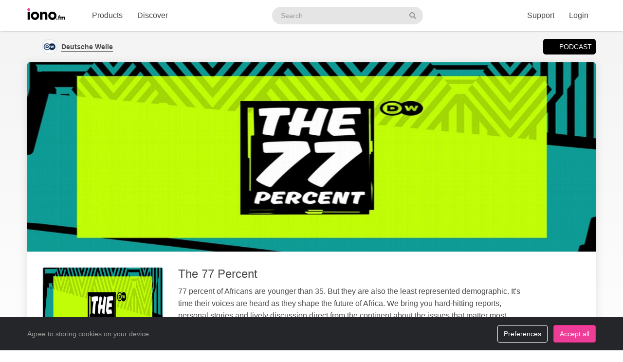

--- FILE ---
content_type: text/html; charset=UTF-8
request_url: https://web2.iono.fm/c/4523
body_size: 12765
content:
<!doctype html>
<!--[if lt IE 7]> <html class="no-js ie6" lang="en"> <![endif]-->
<!--[if IE 7]>    <html class="no-js ie7" lang="en" xmlns="http://www.w3.org/1999/xhtml" xmlns:og="http://ogp.me/ns#" xmlns:fb="https://www.facebook.com/2008/fbml"> <![endif]-->
<!--[if IE 8]>    <html class="no-js ie8" lang="en" xmlns="http://www.w3.org/1999/xhtml" xmlns:og="http://ogp.me/ns#" xmlns:fb="https://www.facebook.com/2008/fbml"> <![endif]-->
<!--[if gt IE 8]><!--> <html xmlns="http://www.w3.org/1999/xhtml" xmlns:og="http://ogp.me/ns#" xmlns:fb="https://www.facebook.com/2008/fbml" class="no-js no-canvas no-audio no-flash" lang="en"> <!--<![endif]-->
<head>

  <meta charset="utf-8">

  <!-- Always force latest IE rendering engine (even in intranet) & Chrome Frame
       Remove this if you use the .htaccess -->
  <meta http-equiv="X-UA-Compatible" content="IE=edge,chrome=1">

  <title>The 77 Percent &middot; Deutsche Welle - iono.fm</title>
  <meta name="description" content="60 episodes. 77 percent of Africans are younger than 35. But they are also the least represented demographic. It's time their voices are heard as they shape the future of Africa. We bring you hard-hitting reports, personal stories and lively discussion direct from the continent about the issues that matter most.">
  <meta name="author" content="Deutsche Welle">
  <meta name="keywords" content="audio channel,Deutsche Welle,The 77 Percent">
    <meta name="robots" content="index,follow">
  
  <!-- Mobile viewport optimized: j.mp/bplateviewport -->
  <meta name="viewport" content="width=device-width, initial-scale=1.0, minimum-scale=1.0, maximum-scale=1.0, user-scalable=0">
  <meta name="handheldfriendly" content="true">

  <link rel="dns-prefetch" href="https://cdn.iono.fm/">
  
  <!-- Transcription -->
  
  <!-- Twitter Card / Facebook Opengraph -->
  <!-- Facebook Opengraph data, http://graph.facebook.com/ionopage -->
<meta property="fb:app_id" content="155575401253138" />
<meta property="fb:admins" content="iono.fm" />
<meta property="og:site_name" content="iono.fm" />
<meta property="og:type" content="music.playlist" />
<meta property="og:url" content="https://web2.iono.fm/c/4523" />
<meta property="og:title" content="The 77 Percent" />
<meta property="og:description" content="77 percent of Africans are younger than 35. But they are also the least represented demographic. It's time their voices are heard as they shape the future of Africa. We bring you hard-hitting reports, personal stories and lively discussion direct from the continent about the issues that matter most." />
<meta property="og:image" content="https://cdn.iono.fm/files/p8/logo_4523_20250910_202942_750.jpeg" />
<meta property="og:rich_attachment" content="1" />
<!-- Twitter Card data @ionofm -->
<meta name="twitter:site" content="@ionofm">
<meta name="twitter:card" content="summary" />
<meta name="twitter:title" content="The 77 Percent" />
<meta name="twitter:image" content="https://cdn.iono.fm/files/p8/logo_4523_20250910_202942_750.jpeg" />
<meta name="twitter:description" content="77 percent of Africans are younger than 35. But they are also the least represented demographic. It's time their voices are heard as they shape the future of Africa. We bring you hard-hitting reports, personal stories and lively discussion direct from the continent about the issues that matter most." />

  <!-- oEmbed discovery -->
  <link rel="alternate" type="application/json+oembed" href="https://embed.iono.fm/oembed?url=https%3A%2F%2Fweb2.iono.fm%2Fc%2F4523&format=json" title="Deutsche Welle - The 77 Percent">

  <!-- Different Favicon for DEV/QA -->
  
  <!-- Favicon -->
  <link rel="icon" href="/favicon.svg?v=11.1.7.0" type="image/svg+xml">
  <link rel="icon" href="/favicon.ico?v=11.1.7.0" sizes="any"> <!-- 16x16 and 32×32 -->
  <link rel="apple-touch-icon" href="/favicon/favicon-180.png?v=11.1.7.0"> <!-- 180×180 -->
  <link rel="manifest" href="/site.webmanifest?v=11.1.7.0"> <!-- 192×192 and 512x512 -->
  
  <meta name="theme-color" content="#ffffff">
  <!-- <meta name="theme-color" media="(prefers-color-scheme: light)" content="white" /> -->
  <!-- <meta name="theme-color" media="(prefers-color-scheme: dark)" content="black" /> -->

  
      <!-- If there is an RSS feed available for this channel, link to it. Allows Google crawler to find podcasts -->
    <link rel="alternate" type="application/rss+xml" title="The 77 Percent" href="https://rss.iono.fm/rss/chan/4523?quality=high">
  
  <!-- NewRelic Browser / RUM -->
   
    <script type="text/plain" cookie-consent="analytics" src="/js/newrelic.website.js"></script>
  
  <!-- Custom web fonts -->
  
  <!-- CSS load defined style sheets; implied media="all" -->
            <link rel="stylesheet" async href="/css/min/normal.css?v=11.1.7.0">
      
      <style>
      /* Page overloads for CSS variables */
      :root {
        --page-accent: #C1FD07;
        --list-hover: #C1FD07;
      }
    </style>
  
      <link rel="stylesheet" media="print" href="/css/min/print.css" type="text/css">
  
  <!-- opensearch discovery: http://www.opensearch.org/Home -->
  <link rel="search" type="application/opensearchdescription+xml" title="iono.fm" href="/api/opensearch" >
  <script src="/js/vendor/modernizr-2.8.2.min.js"></script>
  
      <!-- Plausible analytics for admin usage -->
    
    <!-- Pipedrive leadfeeder for product pages -->
      
</head>
<body>
  
  <div id="container">
          <div class="scroll-progress" hidden>
        <div class="scroll-progress-bar"></div>
      </div>
    
    <header class="c-navbar-wrapper no-print">
  		<div class="c-navbar c-navbar--light">
    <div class="container-fluid hidden-phone">
        <div class="c-navbar-inner">
            <a href="/" class="c-navbar-brand">
                <svg class="c-navbar-logo" role="presentation" aria-hidden="true">
                    <use xlink:href="/svg/spritemap.v67089b1e727fa2cd86dd008cb1b4ef77.svg#logo" fill="inherit"/>
                </svg>
                <span class="h-sr-only">Visit iono.fm homepage</span>
            </a>

            <!-- IMPORTANT: Don't remove the comments after the nav items, we use comments here to prevent browsers adding whitespace between inline-block elements -->
            <nav class="c-navbar-nav h-text--nowrap">
                <div id="navbar-podcasting-menu" class="c-navbar-item dropdown">
                    <button class="c-navbar-link" data-toggle="dropdown">Products</button>

                    <div class="dropdown-menu c-navbar-dropdown-menu fade">
                        <div class="c-navbar-section c-navbar-section--left">
                            <a class="c-navbar-dropdown-item" href="/products/podcasting">
                                <svg class="icon icon--accented icon--medium"  role="presentation" aria-hidden="true"><use xlink:href="/svg/spritemap.v67089b1e727fa2cd86dd008cb1b4ef77.svg#icon-podcasting"/></svg>                                <div class="h-d--inline-block">
                                    <div class="c-navbar-dropdown-title">Podcast hosting</div>
                                    <div class="c-navbar-dropdown-desc">Modern podcasting platform</div>
                                </div>
                                <i class="icon icon--right fa fa-chevron-right"></i>
                            </a>

                            <a class="c-navbar-dropdown-item" href="/products/streaming">
                                <svg class="icon icon--accented icon--medium"  role="presentation" aria-hidden="true"><use xlink:href="/svg/spritemap.v67089b1e727fa2cd86dd008cb1b4ef77.svg#icon-RadioStreaming"/></svg>                                <div class="h-d--inline-block">
                                    <div class="c-navbar-dropdown-title">Radio streaming</div>
                                    <div class="c-navbar-dropdown-desc">For commercial & community stations</div>
                                </div>
                                <i class="icon icon--right fa fa-chevron-right"></i>
                            </a>

                            <a class="c-navbar-dropdown-item" href="/products/advertising">
                                <svg class="icon icon--accented icon--medium"  role="presentation" aria-hidden="true"><use xlink:href="/svg/spritemap.v67089b1e727fa2cd86dd008cb1b4ef77.svg#icon-Advertising"/></svg>                                <div class="h-d--inline-block">
                                    <div class="c-navbar-dropdown-title">Advertising</div>
                                    <div class="c-navbar-dropdown-desc">Podcast & stream ad insertion</div>
                                </div>
                                <i class="icon icon--right fa fa-chevron-right"></i>
                            </a>

                            <hr class="c-navbar-dropdown-separator" />

                            <a class="c-navbar-dropdown-item" href="/pricing">
                                <svg class="icon icon--accented icon--medium"  role="presentation" aria-hidden="true"><use xlink:href="/svg/spritemap.v67089b1e727fa2cd86dd008cb1b4ef77.svg#icon-ProductPricing"/></svg>                                <div class="c-navbar-dropdown-title">Pricing & sign-up</div>
                                <i class="icon icon--right fa fa-chevron-right"></i>
                            </a>
                        </div>

                        <div class="c-navbar-section c-navbar-section--right">
                            <a class="c-navbar-dropdown-item" href="/products/webapp">
                                <svg class="icon icon--accented icon--medium"  role="presentation" aria-hidden="true"><use xlink:href="/svg/spritemap.v67089b1e727fa2cd86dd008cb1b4ef77.svg#icon-MobileWebApp"/></svg>                                <div class="h-d--inline-block">
                                    <div class="c-navbar-dropdown-title">Mobile app</div>
                                    <div class="c-navbar-dropdown-desc">Themed mobile app for your content</div>
                                </div>
                                <i class="icon icon--right fa fa-chevron-right"></i>
                            </a>

                            <a class="c-navbar-dropdown-item" href="/products/recognition">
                                <svg class="icon icon--accented icon--medium"  role="presentation" aria-hidden="true"><use xlink:href="/svg/spritemap.v67089b1e727fa2cd86dd008cb1b4ef77.svg#icon-AudioRecognition01"/></svg>                                <div class="h-d--inline-block">
                                    <div class="c-navbar-dropdown-title">Recognition</div>
                                    <div class="c-navbar-dropdown-desc">Recognise songs &amp; ads in live streams</div>
                                </div>
                                <i class="icon icon--right fa fa-chevron-right"></i>
                            </a>

                            <a class="c-navbar-dropdown-item" href="/products/archiving">
                                <svg class="icon icon--accented icon--medium"  role="presentation" aria-hidden="true"><use xlink:href="/svg/spritemap.v67089b1e727fa2cd86dd008cb1b4ef77.svg#icon-StreamArchive"/></svg>                                <div class="h-d--inline-block">
                                    <div class="c-navbar-dropdown-title">Stream archive</div>
                                    <div class="c-navbar-dropdown-desc">Archive radio streams to the cloud</div>
                                </div>
                                <i class="icon icon--right fa fa-chevron-right"></i>
                            </a>

                            <hr class="c-navbar-dropdown-separator" />

                            <a class="c-navbar-dropdown-item" href="#sales-modal" data-toggle="slidein" data-remote="/support/contact/sales">
                                <svg class="icon icon--accented icon--medium"  role="presentation" aria-hidden="true"><use xlink:href="/svg/spritemap.v67089b1e727fa2cd86dd008cb1b4ef77.svg#icon-ContactSales"/></svg>                                <div class="h-d--inline-block">
                                    <div class="c-navbar-dropdown-title">Contact sales</div>
                                </div>
                                <i class="icon icon--right fa fa-chevron-right"></i>
                            </a>
                        </div>
                    </div>
                </div><!--
             --><a href="/browse" class="c-navbar-item c-navbar-link active">Discover</a>
            </nav>

            <form method="get" action="/search" class="c-navbar-search">
                <div class="c-search-input c-navbar-search-input">
                    <label for="navbar-search-input" class="h-sr-only">Search podcasts</label>
                    <input type="text" id="navbar-search-input" name="search" class="c-navbar-search-input-control c-search-input-control" placeholder="Search">

                    <button type="submit" class="c-navbar-search-input-btn c-search-input-btn" tabindex="-1">
                        <svg class="icon "  role="presentation" aria-hidden="true"><use xlink:href="/svg/spritemap.v67089b1e727fa2cd86dd008cb1b4ef77.svg#icon-search"/></svg>                        <span class="h-sr-only">Search</span>
                    </button>
                </div>
            </form>

            <div class="c-navbar-nav c-navbar-nav--right h-text--nowrap">
                <div class="c-navbar-item dropdown" id="navbar-support-menu">
                    <button class="c-navbar-link" data-toggle="dropdown">Support</button>

                    <div class="dropdown-menu c-navbar-dropdown-menu fade">
                        <a class="c-navbar-dropdown-item" href="http://status.iono.fm" target="_blank">
                            <svg class="icon icon--accented icon--medium"  role="presentation" aria-hidden="true"><use xlink:href="/svg/spritemap.v67089b1e727fa2cd86dd008cb1b4ef77.svg#icon-PlatformStatus"/></svg>                            <span class="h-d--inline-block">
                                <div class="c-navbar-dropdown-title">Platform status</div>
                                <div class="c-navbar-dropdown-desc">Platform outages &amp; incidents</div>
                            </span>
                            <i class="icon icon--right fa fa-external-link-alt"></i>
                        </a>
                        <a class="c-navbar-dropdown-item" href="https://support.iono.fm" target="_blank">
                            <svg class="icon icon--accented icon--medium"  role="presentation" aria-hidden="true"><use xlink:href="/svg/spritemap.v67089b1e727fa2cd86dd008cb1b4ef77.svg#icon-FAQ"/></svg>                            <span class="h-d--inline-block">
                                <div class="c-navbar-dropdown-title">FAQ &amp; documentation</div>
                                <div class="c-navbar-dropdown-desc">Support knowledge base</div>
                            </span>
                            <i class="icon icon--right fa fa-external-link-alt"></i>
                        </a>
                        <a class="c-navbar-dropdown-item" href="#support-modal" data-remote="/support/contact/support" data-toggle="slidein">
                            <svg class="icon icon--accented icon--medium"  role="presentation" aria-hidden="true"><use xlink:href="/svg/spritemap.v67089b1e727fa2cd86dd008cb1b4ef77.svg#icon-UserSupport"/></svg>                            <span class="h-d--inline-block">
                                <div class="c-navbar-dropdown-title">Contact support</div>
                                <div class="c-navbar-dropdown-desc">Contact our support team</div>
                            </span>
                            <i class="icon icon--right fa fa-chevron-right"></i>
                        </a>
                    </div>
                </div>
                                    <a href="/login" class="c-navbar-link">Login</a>
                            </div>
        </div>
    </div>

    <div class="c-navbar--mobile visible-phone">
        <div class="container-fluid">
            <div class="c-navbar-inner clearfix">
                <a href="/" class="c-navbar-brand">
                    <svg class="c-navbar-logo" role="presentation" aria-hidden="true">
                        <use xlink:href="/svg/spritemap.v67089b1e727fa2cd86dd008cb1b4ef77.svg#logo" fill="inherit"/>
                    </svg>
                </a>

                <button type="button" class="c-navbar-link c-navbar-toggle-btn" data-toggle="modal" data-target="#navbar-mobile-menu">
                    <svg class="icon " style="width:24px; height:24px;" role="presentation" aria-hidden="true"><use xlink:href="/svg/spritemap.v67089b1e727fa2cd86dd008cb1b4ef77.svg#icon-bars--regular"/></svg>                </button>
            </div>
        </div>
    </div>
</div>

<div class="modal hide fade c-navbar-modal" id="navbar-mobile-menu" tabindex="-1" aria-labelledby="navbar-mobile-menu-title" aria-hidden="true" style="position: fixed">
    <div class="modal-header c-navbar-modal-header clearfix">
        <button type="button" class="c-navbar-modal-close-btn pull-right" data-dismiss="modal" aria-hidden="true">
            <svg class="icon " style="width:24px; height:24px;" role="presentation" aria-hidden="true"><use xlink:href="/svg/spritemap.v67089b1e727fa2cd86dd008cb1b4ef77.svg#icon-times--regular"/></svg>        </button>
    </div>
    <div class="modal-body">
        <ul class="nav nav-list">
            <li class="nav-header">Discover</li>
            <li>
                <a href="/browse">
                    <svg class="icon icon--accented icon--medium"  role="presentation" aria-hidden="true"><use xlink:href="/svg/spritemap.v67089b1e727fa2cd86dd008cb1b4ef77.svg#icon-Discover"/></svg>Discover podcasts & streams
                </a>
            </li>
            <li>
                <form action="/search" method="GET" class="h-mb--0">
                    <div class="c-search-input">
                        <input type="text" class="o-form-input c-search-input-control" name="search" placeholder="Search..." style="border-radius:9999px;">
                        <button type="submit" class="c-search-input-btn btn-icon"><svg class="icon "  role="presentation" aria-hidden="true"><use xlink:href="/svg/spritemap.v67089b1e727fa2cd86dd008cb1b4ef77.svg#icon-search"/></svg></button>
                    </div>
                </form>
            </li>

            <li class="nav-header">Account</li>
                            <li>
                    <a href="/login">
                        <svg class="icon icon--accented icon--medium"  role="presentation" aria-hidden="true"><use xlink:href="/svg/spritemap.v67089b1e727fa2cd86dd008cb1b4ef77.svg#icon-SignIn"/></svg>Login
                    </a>
                </li>
            
            
            
            <li class="nav-header">Business products</li>
            <li>
                <a href="/products/podcasting"><svg class="icon icon--accented icon--medium"  role="presentation" aria-hidden="true"><use xlink:href="/svg/spritemap.v67089b1e727fa2cd86dd008cb1b4ef77.svg#icon-podcasting"/></svg>Podcast hosting</a>
            </li>
            <li>
                <a href="/products/streaming"><svg class="icon icon--accented icon--medium"  role="presentation" aria-hidden="true"><use xlink:href="/svg/spritemap.v67089b1e727fa2cd86dd008cb1b4ef77.svg#icon-RadioStreaming"/></svg>Radio streaming</a>
            </li>
            <li>
                <a href="/products/advertising"><svg class="icon icon--accented icon--medium"  role="presentation" aria-hidden="true"><use xlink:href="/svg/spritemap.v67089b1e727fa2cd86dd008cb1b4ef77.svg#icon-Advertising"/></svg>Advertising</a>
            </li>
            <li>
                <a href="/products/webapp"><svg class="icon icon--accented icon--medium"  role="presentation" aria-hidden="true"><use xlink:href="/svg/spritemap.v67089b1e727fa2cd86dd008cb1b4ef77.svg#icon-MobileWebApp"/></svg>Mobile app</a>
            </li>
            <li>
                <a href="/products/recognition"><svg class="icon icon--accented icon--medium"  role="presentation" aria-hidden="true"><use xlink:href="/svg/spritemap.v67089b1e727fa2cd86dd008cb1b4ef77.svg#icon-AudioRecognition01"/></svg>Recognition</a>
            </li>
            <li>
                <a href="/products/archiving"><svg class="icon icon--accented icon--medium"  role="presentation" aria-hidden="true"><use xlink:href="/svg/spritemap.v67089b1e727fa2cd86dd008cb1b4ef77.svg#icon-StreamArchive"/></svg>Stream archive</a>
            </li>
            <li>
                <a href="/pricing"><svg class="icon icon--accented icon--medium"  role="presentation" aria-hidden="true"><use xlink:href="/svg/spritemap.v67089b1e727fa2cd86dd008cb1b4ef77.svg#icon-ProductPricing"/></svg>Pricing & sign-up</a>
            </li>
            <li>
                <a href="#sales-modal" data-toggle="slidein" data-remote="/support/contact/sales"><svg class="icon icon--accented icon--medium"  role="presentation" aria-hidden="true"><use xlink:href="/svg/spritemap.v67089b1e727fa2cd86dd008cb1b4ef77.svg#icon-ContactSales"/></svg>Contact sales</a>
            </li>

            <li class="nav-header">Support</li>
            <li>
                <a href="http://status.iono.fm" target="_blank">
                    <svg class="icon icon--accented icon--medium"  role="presentation" aria-hidden="true"><use xlink:href="/svg/spritemap.v67089b1e727fa2cd86dd008cb1b4ef77.svg#icon-PlatformStatus"/></svg>Platform status
                </a>
            </li>
            <li>
                <a href="https://support.iono.fm" target="_blank">
                    <svg class="icon icon--accented icon--medium"  role="presentation" aria-hidden="true"><use xlink:href="/svg/spritemap.v67089b1e727fa2cd86dd008cb1b4ef77.svg#icon-FAQ"/></svg>FAQ & documentation
                </a>
            </li>
            <li>
                <a href="#support-modal" data-remote="/support/contact/support" data-toggle="slidein">
                    <svg class="icon icon--accented icon--medium"  role="presentation" aria-hidden="true"><use xlink:href="/svg/spritemap.v67089b1e727fa2cd86dd008cb1b4ef77.svg#icon-UserSupport"/></svg>Contact support
                </a>
            </li>
        </ul>
    </div>
</div>
    </header>

    <div id="main" role="main">
    		<!-- <div id="page">  -->
    
    <div class="content_background">
        
                    <div class="browse-menu">
    <div class="container-fluid">
        <div class="browse-menu-inner">
            <picture><source srcset="https://cdn.iono.fm/files/p8/logo_8_20250908_202330_120.avif" type="image/avif"><img height="40" width="40" src="https://cdn.iono.fm/files/p8/logo_8_20250908_202330_120.jpeg" alt="" class="browse-menu-logo thumbnail" /></picture>            
            <div class="browse-menu-breadcrumbs">
                <a href="/p/8"><b>Deutsche Welle</b></a>
                <span class="browse-menu--reveal">The 77 Percent</span>
            </div>

            <ul class="menu">
                <li><a href="/c/4523" class="selected"><i class="icon fa fa-podcast">&nbsp;</i>Podcast</a></li>
                            </ul>
        </div>
    </div>
</div>
        
        <div class=" container-fluid">
                                        
                <noscript>
                    <div class="alert alert-error">This site requires JavaScript to be enabled. Please enable JavaScript in your browser settings, or upgrade to a modern browser.</div>
                </noscript>
                
                            
            
            <!-- <div class="row-fluid"> -->
        		<!-- <div class="span12"> -->
            <div class="content_wrapper">
                <div class="content_main">
                                            
<article data-contentType="Podcast" id="urn_ionocm_chan_4523" itemscope itemtype="http://schema.org/MusicAlbum" class="fragment_detail card h-p--0 h-mb--4u">
	<meta itemprop="numTracks" content="60">

        <div class="banner aspect-1x3">
    <picture>
    <source media="(min-width: 750px)" type="image/avif" srcset="https://cdn.iono.fm/files/p8/banner_4523_20250909_214459_1500.avif"><source media="(min-width: 750px)" type="image/jpeg" srcset="https://cdn.iono.fm/files/p8/banner_4523_20250909_214459_1500.jpeg"><source media="(min-width: 375px)" type="image/avif" srcset="https://cdn.iono.fm/files/p8/banner_4523_20250909_214459_750.avif"><source media="(min-width: 375px)" type="image/jpeg" srcset="https://cdn.iono.fm/files/p8/banner_4523_20250909_214459_750.jpeg"><source media="(min-width: 0px)" type="image/avif" srcset="https://cdn.iono.fm/files/p8/banner_4523_20250909_214459_375.avif"><source media="(min-width: 0px)" type="image/jpeg" srcset="https://cdn.iono.fm/files/p8/banner_4523_20250909_214459_375.jpeg">    <img
      src="https://cdn.iono.fm/files/p8/banner_4523_20250909_214459_750.jpeg"
      class="banner-fallback"
      alt="">
    </picture></div>
  
    <div class="card-body">
    	<div class="fragment_detail_left">
            <div class="fragment_detail_logo thumbnail">  <div class="aspect-1x1"><picture><source srcset="https://cdn.iono.fm/files/p8/logo_4523_20250910_202942_750.avif" type="image/avif"><img height="250" width="250" src="https://cdn.iono.fm/files/p8/logo_4523_20250910_202942_750.jpeg" alt="" style="width: 100%; height: auto;" /></picture>  </div></div>    	</div>

    	<div class="fragment_detail_middle">
            <h1 class="fragment_detail_header">
                <span itemprop="name">The 77 Percent</span>
            </h1>

            
            <div itemprop="description" class="fragment_desc_detail">
                77 percent of Africans are younger than 35. But they are also the least represented demographic. It's time their voices are heard as they shape the future of Africa. We bring you hard-hitting reports, personal stories and lively discussion direct from the continent about the issues that matter most.            </div>

            <div class="fragment_tags">
        		<span class="fragment_tag"><i class="icon far fa-wave-square"></i>Weekly</span>
                <span class="fragment_tag">
                    <i class="icon far fa-music-alt"></i>English                </span>

                <span class="fragment_tag"><i class="icon far fa-map-marker-alt -fa-globe -fa-globe-africa"></i>South Africa</span> <span itemprop="keywords" class="fragment_tag"><i class="icon far fa-tags"></i>Society & Culture</span>                
                            </div>

            <div class="fragment_actions">
                                    <button type="button" class="btn btn-default btn-icon@phone btn-hollow -btn-pilled" data-toggle="slidein" data-remote="/channels/4523/share">
                        <i class="icon far fa-share-alt"></i><span class="btn-label">Share</span>
                    </button>
                
                                    <button type="button" class="btn btn-default btn-icon@phone btn-hollow" data-toggle="slidein" data-remote="/channels/4523/follow">
                        <i class="icon far fa-rss"></i><span class="btn-label">Follow</span>
                    </button>
                
                
                                    <button class="btn btn-default btn-icon@phone btn-hollow -btn-pilled" type="button" data-remote="/providers/8/contact" data-toggle="slidein">
                        <i class="icon far fa-message"></i><span class="btn-label">Contact</span>
                    </button>
                
                            </div>
    	</div> <!-- middle -->
    </div>
</article>


                                                    <div class="browse-list">                                                    <div class="browse-list-header">
        <h5 class="browse-list-title">60 Episodes</h5>
    
    
        
            <div class="browse-list-pagination pager btn-group">
                            <span disabled class="btn btn-default btn-hollow previous" title="Show previous page"><i class="fa fa-chevron-left"></i></span>
            
                        <span disabled class="browse-list-pagination-title btn btn-default btn-hollow hidden-phone">
                1 &ndash; 20            </span>
            
                            <a href="https://web2.iono.fm/c/4523?skip=20" title="Show next page" class="btn btn-default btn-hollow next" rel="nofollow"><i class="fa fa-chevron-right"></i></a>                    </div>
    </div>
                                                    <div class="browse-list-items card">                                                    <article
    data-state="ready"
    itemprop="track"
    itemscope
    itemtype="http://schema.org/MusicRecording"
    id="urn_ionocm_epi_1456666"
    class="fragment_list fragment_list--linked even"
>
    <!-- Populate concistent Microdata for Google crawlers -->
    <meta itemprop="name" content="2 Jul The 77 Percent — Is Nigeria doing enough to protect the youth against extremism?">
    <meta itemprop="url" content="https://web2.iono.fm/e/1456666">
    <meta itemprop="duration" content="PT19M57S">    <meta itemprop="byArtist" content="Deutsche Welle">
    <meta itemprop="provider" content="https://web2.iono.fm/p/8">
    <meta itemprop="inAlbum" content="The 77 Percent">

	<div class="fragment_list_left">
        <div class="fragment_list_logo thumbnail">  <div class="aspect-1x1"><picture><source srcset="https://cdn.iono.fm/files/p8/logo_4523_20250910_202942_350.avif" type="image/avif"><img height="140" width="140" src="https://cdn.iono.fm/files/p8/logo_4523_20250910_202942_350.jpeg" alt="" loading="lazy" style="width: 100%; height: auto;" /></picture>  </div></div>	</div>

                
    <!-- Middle frame -->
	<div class="fragment_list_middle">
		<!-- Title: diff (name) -->
		<h3 class="fragment_list_header">
            <a href="/e/1456666" class="stretched-link">
    			The 77 Percent — Is Nigeria doing enough to protect the youth against extremism?            </a>
		</h3>

        <!-- Display any action error -->
		
		<!-- Subtitles: only if not on channel page -->
		
        
        
		<!-- Description -->
		<div itemprop="description" class="fragment_desc">
            From school closures and student abductions to teacher shortages and the psychological toll on students, The 77 Percent uncovers the profound challenges faced by Nigeria's youth. We explore how terrorist attacks are reshaping the future of education and what steps the government must take to ensure safety and stability.        </div>

        <div class="fragment_list_tags">
                            <span class="fragment_tag" title="Published">
                    <i class="icon far fa-clock"></i>2 Jul 2024                </span>
            
            <span class="fragment_tag" title="Duration">
                <i class="icon far fa-stopwatch"></i>19&nbsp;min            </span>
        </div>

        	</div>

    <i class="icon fa fa-chevron-right"></i>
</article>
                                                    <article
    data-state="ready"
    itemprop="track"
    itemscope
    itemtype="http://schema.org/MusicRecording"
    id="urn_ionocm_epi_1443718"
    class="fragment_list fragment_list--linked odd"
>
    <!-- Populate concistent Microdata for Google crawlers -->
    <meta itemprop="name" content="21 May The 77 Percent — Is it easy for young Africans from abroad to invest at home?">
    <meta itemprop="url" content="https://web2.iono.fm/e/1443718">
    <meta itemprop="duration" content="PT19M57S">    <meta itemprop="byArtist" content="Deutsche Welle">
    <meta itemprop="provider" content="https://web2.iono.fm/p/8">
    <meta itemprop="inAlbum" content="The 77 Percent">

	<div class="fragment_list_left">
        <div class="fragment_list_logo thumbnail">  <div class="aspect-1x1"><picture><source srcset="https://cdn.iono.fm/files/p8/logo_4523_20250910_202942_350.avif" type="image/avif"><img height="140" width="140" src="https://cdn.iono.fm/files/p8/logo_4523_20250910_202942_350.jpeg" alt="" loading="lazy" style="width: 100%; height: auto;" /></picture>  </div></div>	</div>

                
    <!-- Middle frame -->
	<div class="fragment_list_middle">
		<!-- Title: diff (name) -->
		<h3 class="fragment_list_header">
            <a href="/e/1443718" class="stretched-link">
    			The 77 Percent — Is it easy for young Africans from abroad to invest at home?            </a>
		</h3>

        <!-- Display any action error -->
		
		<!-- Subtitles: only if not on channel page -->
		
        
        
		<!-- Description -->
		<div itemprop="description" class="fragment_desc">
            Many young Africans living in the diaspora say they want to invest their funds back home - but often, they face administrative bottlenecks and societal constraints. In this episode of the 77 Percent show, we are talking to a group of young people about their challenges and the way forward.        </div>

        <div class="fragment_list_tags">
                            <span class="fragment_tag" title="Published">
                    <i class="icon far fa-clock"></i>21 May 2024                </span>
            
            <span class="fragment_tag" title="Duration">
                <i class="icon far fa-stopwatch"></i>19&nbsp;min            </span>
        </div>

        	</div>

    <i class="icon fa fa-chevron-right"></i>
</article>
                                                    <article
    data-state="ready"
    itemprop="track"
    itemscope
    itemtype="http://schema.org/MusicRecording"
    id="urn_ionocm_epi_1440543"
    class="fragment_list fragment_list--linked even"
>
    <!-- Populate concistent Microdata for Google crawlers -->
    <meta itemprop="name" content="13 May The 77 Percent — Does fear of prosecution drive African leaders' sit-tight attitudes?">
    <meta itemprop="url" content="https://web2.iono.fm/e/1440543">
    <meta itemprop="duration" content="PT19M57S">    <meta itemprop="byArtist" content="Deutsche Welle">
    <meta itemprop="provider" content="https://web2.iono.fm/p/8">
    <meta itemprop="inAlbum" content="The 77 Percent">

	<div class="fragment_list_left">
        <div class="fragment_list_logo thumbnail">  <div class="aspect-1x1"><picture><source srcset="https://cdn.iono.fm/files/p8/logo_4523_20250910_202942_350.avif" type="image/avif"><img height="140" width="140" src="https://cdn.iono.fm/files/p8/logo_4523_20250910_202942_350.jpeg" alt="" loading="lazy" style="width: 100%; height: auto;" /></picture>  </div></div>	</div>

                
    <!-- Middle frame -->
	<div class="fragment_list_middle">
		<!-- Title: diff (name) -->
		<h3 class="fragment_list_header">
            <a href="/e/1440543" class="stretched-link">
    			The 77 Percent — Does fear of prosecution drive African leaders' sit-tight attitudes?            </a>
		</h3>

        <!-- Display any action error -->
		
		<!-- Subtitles: only if not on channel page -->
		
        
        
		<!-- Description -->
		<div itemprop="description" class="fragment_desc">
            Is Gambia paving the way in showing that there should be accountability for presidents who abuse power while in office? Listen to this interesting debate from young people in The Gambia.        </div>

        <div class="fragment_list_tags">
                            <span class="fragment_tag" title="Published">
                    <i class="icon far fa-clock"></i>13 May 2024                </span>
            
            <span class="fragment_tag" title="Duration">
                <i class="icon far fa-stopwatch"></i>19&nbsp;min            </span>
        </div>

        	</div>

    <i class="icon fa fa-chevron-right"></i>
</article>
                                                    <article
    data-state="ready"
    itemprop="track"
    itemscope
    itemtype="http://schema.org/MusicRecording"
    id="urn_ionocm_epi_1421275"
    class="fragment_list fragment_list--linked odd"
>
    <!-- Populate concistent Microdata for Google crawlers -->
    <meta itemprop="name" content="2 Apr The 77 Percent — Is Senegal sending a message to young Africans?">
    <meta itemprop="url" content="https://web2.iono.fm/e/1421275">
    <meta itemprop="duration" content="PT19M57S">    <meta itemprop="byArtist" content="Deutsche Welle">
    <meta itemprop="provider" content="https://web2.iono.fm/p/8">
    <meta itemprop="inAlbum" content="The 77 Percent">

	<div class="fragment_list_left">
        <div class="fragment_list_logo thumbnail">  <div class="aspect-1x1"><picture><source srcset="https://cdn.iono.fm/files/p8/logo_4523_20250910_202942_350.avif" type="image/avif"><img height="140" width="140" src="https://cdn.iono.fm/files/p8/logo_4523_20250910_202942_350.jpeg" alt="" loading="lazy" style="width: 100%; height: auto;" /></picture>  </div></div>	</div>

                
    <!-- Middle frame -->
	<div class="fragment_list_middle">
		<!-- Title: diff (name) -->
		<h3 class="fragment_list_header">
            <a href="/e/1421275" class="stretched-link">
    			The 77 Percent — Is Senegal sending a message to young Africans?            </a>
		</h3>

        <!-- Display any action error -->
		
		<!-- Subtitles: only if not on channel page -->
		
        
        
		<!-- Description -->
		<div itemprop="description" class="fragment_desc">
            Senegal swore in Bassirou Diomaye Faye on Tuesday. He becomes the youngest African president. Nigeria's Bola Tinubu is 72 and Ghana's Nana Akuffo-Addo is 80. But Africa's oldest leader is Cameroon's Paul Biya, aged 91. So, is Faye's victory a sign that Africa's youth are ready to lead? Listen to…        </div>

        <div class="fragment_list_tags">
                            <span class="fragment_tag" title="Published">
                    <i class="icon far fa-clock"></i>2 Apr 2024                </span>
            
            <span class="fragment_tag" title="Duration">
                <i class="icon far fa-stopwatch"></i>19&nbsp;min            </span>
        </div>

        	</div>

    <i class="icon fa fa-chevron-right"></i>
</article>
                                                    <article
    data-state="ready"
    itemprop="track"
    itemscope
    itemtype="http://schema.org/MusicRecording"
    id="urn_ionocm_epi_1404005"
    class="fragment_list fragment_list--linked even"
>
    <!-- Populate concistent Microdata for Google crawlers -->
    <meta itemprop="name" content="7 Feb The 77 Percent — Do you prefer an African or foreign national coach?">
    <meta itemprop="url" content="https://web2.iono.fm/e/1404005">
    <meta itemprop="duration" content="PT19M57S">    <meta itemprop="byArtist" content="Deutsche Welle">
    <meta itemprop="provider" content="https://web2.iono.fm/p/8">
    <meta itemprop="inAlbum" content="The 77 Percent">

	<div class="fragment_list_left">
        <div class="fragment_list_logo thumbnail">  <div class="aspect-1x1"><picture><source srcset="https://cdn.iono.fm/files/p8/logo_4523_20250910_202942_350.avif" type="image/avif"><img height="140" width="140" src="https://cdn.iono.fm/files/p8/logo_4523_20250910_202942_350.jpeg" alt="" loading="lazy" style="width: 100%; height: auto;" /></picture>  </div></div>	</div>

                
    <!-- Middle frame -->
	<div class="fragment_list_middle">
		<!-- Title: diff (name) -->
		<h3 class="fragment_list_header">
            <a href="/e/1404005" class="stretched-link">
    			The 77 Percent — Do you prefer an African or foreign national coach?            </a>
		</h3>

        <!-- Display any action error -->
		
		<!-- Subtitles: only if not on channel page -->
		
        
        
		<!-- Description -->
		<div itemprop="description" class="fragment_desc">
            "If African coaches are given enough resources and liberty to function without interference, no national team on the continent will need a foreigner as coach." Do you agree with this? Listen to this interesting debate        </div>

        <div class="fragment_list_tags">
                            <span class="fragment_tag" title="Published">
                    <i class="icon far fa-clock"></i>7 Feb 2024                </span>
            
            <span class="fragment_tag" title="Duration">
                <i class="icon far fa-stopwatch"></i>19&nbsp;min            </span>
        </div>

        	</div>

    <i class="icon fa fa-chevron-right"></i>
</article>
                                                    <article
    data-state="ready"
    itemprop="track"
    itemscope
    itemtype="http://schema.org/MusicRecording"
    id="urn_ionocm_epi_1393203"
    class="fragment_list fragment_list--linked odd"
>
    <!-- Populate concistent Microdata for Google crawlers -->
    <meta itemprop="name" content="5 Jan New Year's resolutions: Why do they fail?">
    <meta itemprop="url" content="https://web2.iono.fm/e/1393203">
    <meta itemprop="duration" content="PT19M57S">    <meta itemprop="byArtist" content="Deutsche Welle">
    <meta itemprop="provider" content="https://web2.iono.fm/p/8">
    <meta itemprop="inAlbum" content="The 77 Percent">

	<div class="fragment_list_left">
        <div class="fragment_list_logo thumbnail">  <div class="aspect-1x1"><picture><source srcset="https://cdn.iono.fm/files/p8/logo_4523_20250910_202942_350.avif" type="image/avif"><img height="140" width="140" src="https://cdn.iono.fm/files/p8/logo_4523_20250910_202942_350.jpeg" alt="" loading="lazy" style="width: 100%; height: auto;" /></picture>  </div></div>	</div>

                
    <!-- Middle frame -->
	<div class="fragment_list_middle">
		<!-- Title: diff (name) -->
		<h3 class="fragment_list_header">
            <a href="/e/1393203" class="stretched-link">
    			New Year's resolutions: Why do they fail?            </a>
		</h3>

        <!-- Display any action error -->
		
		<!-- Subtitles: only if not on channel page -->
		
        
        
		<!-- Description -->
		<div itemprop="description" class="fragment_desc">
            As 2024 gets underway, I'm pretty sure we want to start on the right foot. Some people have already made resolutions for the year, which may include keeping fit, saving more cash, or even studying harder. But now the question is: Why don't the majority of people stick to their…        </div>

        <div class="fragment_list_tags">
                            <span class="fragment_tag" title="Published">
                    <i class="icon far fa-clock"></i>5 Jan 2024                </span>
            
            <span class="fragment_tag" title="Duration">
                <i class="icon far fa-stopwatch"></i>19&nbsp;min            </span>
        </div>

        	</div>

    <i class="icon fa fa-chevron-right"></i>
</article>
                                                    <article
    data-state="ready"
    itemprop="track"
    itemscope
    itemtype="http://schema.org/MusicRecording"
    id="urn_ionocm_epi_1391514"
    class="fragment_list fragment_list--linked even"
>
    <!-- Populate concistent Microdata for Google crawlers -->
    <meta itemprop="name" content="20 Dec Has Christmas lost its meaning among young Africans?">
    <meta itemprop="url" content="https://web2.iono.fm/e/1391514">
    <meta itemprop="duration" content="PT19M57S">    <meta itemprop="byArtist" content="Deutsche Welle">
    <meta itemprop="provider" content="https://web2.iono.fm/p/8">
    <meta itemprop="inAlbum" content="The 77 Percent">

	<div class="fragment_list_left">
        <div class="fragment_list_logo thumbnail">  <div class="aspect-1x1"><picture><source srcset="https://cdn.iono.fm/files/p8/logo_4523_20250910_202942_350.avif" type="image/avif"><img height="140" width="140" src="https://cdn.iono.fm/files/p8/logo_4523_20250910_202942_350.jpeg" alt="" loading="lazy" style="width: 100%; height: auto;" /></picture>  </div></div>	</div>

                
    <!-- Middle frame -->
	<div class="fragment_list_middle">
		<!-- Title: diff (name) -->
		<h3 class="fragment_list_header">
            <a href="/e/1391514" class="stretched-link">
    			Has Christmas lost its meaning among young Africans?            </a>
		</h3>

        <!-- Display any action error -->
		
		<!-- Subtitles: only if not on channel page -->
		
        
        
		<!-- Description -->
		<div itemprop="description" class="fragment_desc">
            Christmas, for many people, is a holiday season that provides opportunities for families to reunite. It also allows us to take a break from our daily routine and reflect on the year gone by. But is Christmas, which celebrates the birth of Jesus Christ, losing its meaning? How has the…        </div>

        <div class="fragment_list_tags">
                            <span class="fragment_tag" title="Published">
                    <i class="icon far fa-clock"></i>20 Dec 2023                </span>
            
            <span class="fragment_tag" title="Duration">
                <i class="icon far fa-stopwatch"></i>19&nbsp;min            </span>
        </div>

        	</div>

    <i class="icon fa fa-chevron-right"></i>
</article>
                                                    <article
    data-state="ready"
    itemprop="track"
    itemscope
    itemtype="http://schema.org/MusicRecording"
    id="urn_ionocm_epi_1376983"
    class="fragment_list fragment_list--linked odd"
>
    <!-- Populate concistent Microdata for Google crawlers -->
    <meta itemprop="name" content="3 Nov The 77 Percent — Military Career Among Young Africans">
    <meta itemprop="url" content="https://web2.iono.fm/e/1376983">
    <meta itemprop="duration" content="PT19M57S">    <meta itemprop="byArtist" content="Deutsche Welle">
    <meta itemprop="provider" content="https://web2.iono.fm/p/8">
    <meta itemprop="inAlbum" content="The 77 Percent">

	<div class="fragment_list_left">
        <div class="fragment_list_logo thumbnail">  <div class="aspect-1x1"><picture><source srcset="https://cdn.iono.fm/files/p8/logo_4523_20250910_202942_350.avif" type="image/avif"><img height="140" width="140" src="https://cdn.iono.fm/files/p8/logo_4523_20250910_202942_350.jpeg" alt="" loading="lazy" style="width: 100%; height: auto;" /></picture>  </div></div>	</div>

                
    <!-- Middle frame -->
	<div class="fragment_list_middle">
		<!-- Title: diff (name) -->
		<h3 class="fragment_list_header">
            <a href="/e/1376983" class="stretched-link">
    			The 77 Percent — Military Career Among Young Africans            </a>
		</h3>

        <!-- Display any action error -->
		
		<!-- Subtitles: only if not on channel page -->
		
        
        
		<!-- Description -->
		<div itemprop="description" class="fragment_desc">
            In Gabon which was hit by a coup d'&eacute;tat one month ago, joining the ranks of the army in the post-coup era is more than a source of pride for young people. In Cameroon, close to 30,000 youths, 35 percent of them women, have applied to fill 3,000 positions in…        </div>

        <div class="fragment_list_tags">
                            <span class="fragment_tag" title="Published">
                    <i class="icon far fa-clock"></i>3 Nov 2023                </span>
            
            <span class="fragment_tag" title="Duration">
                <i class="icon far fa-stopwatch"></i>19&nbsp;min            </span>
        </div>

        	</div>

    <i class="icon fa fa-chevron-right"></i>
</article>
                                                    <article
    data-state="ready"
    itemprop="track"
    itemscope
    itemtype="http://schema.org/MusicRecording"
    id="urn_ionocm_epi_1304685"
    class="fragment_list fragment_list--linked even"
>
    <!-- Populate concistent Microdata for Google crawlers -->
    <meta itemprop="name" content="26 Apr The 77 Percent — Meet Deirdre King, the businesswoman smashing glass ceilings from Disney to JacarandaFM">
    <meta itemprop="url" content="https://web2.iono.fm/e/1304685">
    <meta itemprop="duration" content="PT19M57S">    <meta itemprop="byArtist" content="Deutsche Welle">
    <meta itemprop="provider" content="https://web2.iono.fm/p/8">
    <meta itemprop="inAlbum" content="The 77 Percent">

	<div class="fragment_list_left">
        <div class="fragment_list_logo thumbnail">  <div class="aspect-1x1"><picture><source srcset="https://cdn.iono.fm/files/p8/logo_4523_20250910_202942_350.avif" type="image/avif"><img height="140" width="140" src="https://cdn.iono.fm/files/p8/logo_4523_20250910_202942_350.jpeg" alt="" loading="lazy" style="width: 100%; height: auto;" /></picture>  </div></div>	</div>

                
    <!-- Middle frame -->
	<div class="fragment_list_middle">
		<!-- Title: diff (name) -->
		<h3 class="fragment_list_header">
            <a href="/e/1304685" class="stretched-link">
    			The 77 Percent — Meet Deirdre King, the businesswoman smashing glass ceilings from Disney to JacarandaFM            </a>
		</h3>

        <!-- Display any action error -->
		
		<!-- Subtitles: only if not on channel page -->
		
        
        
		<!-- Description -->
		<div itemprop="description" class="fragment_desc">
            Deirdre King is a trailblazer in South Africa's male-dominated business world. From an early career in the film industry to top international brands to managing a radio powerhouse, King knows what it takes to reach the top &mdash; and stay there! She joins Nozibele Qamngana Mayaba for the customary snack…        </div>

        <div class="fragment_list_tags">
                            <span class="fragment_tag" title="Published">
                    <i class="icon far fa-clock"></i>26 Apr 2023                </span>
            
            <span class="fragment_tag" title="Duration">
                <i class="icon far fa-stopwatch"></i>19&nbsp;min            </span>
        </div>

        	</div>

    <i class="icon fa fa-chevron-right"></i>
</article>
                                                    <article
    data-state="ready"
    itemprop="track"
    itemscope
    itemtype="http://schema.org/MusicRecording"
    id="urn_ionocm_epi_1299040"
    class="fragment_list fragment_list--linked odd"
>
    <!-- Populate concistent Microdata for Google crawlers -->
    <meta itemprop="name" content="4 Apr The 77 Percent — Do children ruin marriages?">
    <meta itemprop="url" content="https://web2.iono.fm/e/1299040">
    <meta itemprop="duration" content="PT19M57S">    <meta itemprop="byArtist" content="Deutsche Welle">
    <meta itemprop="provider" content="https://web2.iono.fm/p/8">
    <meta itemprop="inAlbum" content="The 77 Percent">

	<div class="fragment_list_left">
        <div class="fragment_list_logo thumbnail">  <div class="aspect-1x1"><picture><source srcset="https://cdn.iono.fm/files/p8/logo_4523_20250910_202942_350.avif" type="image/avif"><img height="140" width="140" src="https://cdn.iono.fm/files/p8/logo_4523_20250910_202942_350.jpeg" alt="" loading="lazy" style="width: 100%; height: auto;" /></picture>  </div></div>	</div>

                
    <!-- Middle frame -->
	<div class="fragment_list_middle">
		<!-- Title: diff (name) -->
		<h3 class="fragment_list_header">
            <a href="/e/1299040" class="stretched-link">
    			The 77 Percent — Do children ruin marriages?            </a>
		</h3>

        <!-- Display any action error -->
		
		<!-- Subtitles: only if not on channel page -->
		
        
        
		<!-- Description -->
		<div itemprop="description" class="fragment_desc">
            Becoming parents is something many couples look forward to &ndash; getting to know a tiny baby, raising a child, developing a relationship with a maturing son or daughter. And building a family together. Sounds nice, but do children ruin romantic relationships?        </div>

        <div class="fragment_list_tags">
                            <span class="fragment_tag" title="Published">
                    <i class="icon far fa-clock"></i>4 Apr 2023                </span>
            
            <span class="fragment_tag" title="Duration">
                <i class="icon far fa-stopwatch"></i>19&nbsp;min            </span>
        </div>

        	</div>

    <i class="icon fa fa-chevron-right"></i>
</article>
                                                                                                        <article
    data-state="ready"
    itemprop="track"
    itemscope
    itemtype="http://schema.org/MusicRecording"
    id="urn_ionocm_epi_1289083"
    class="fragment_list fragment_list--linked even"
>
    <!-- Populate concistent Microdata for Google crawlers -->
    <meta itemprop="name" content="10 Mar The 77 Percent —What are the solutions to youth unemploment">
    <meta itemprop="url" content="https://web2.iono.fm/e/1289083">
    <meta itemprop="duration" content="PT19M57S">    <meta itemprop="byArtist" content="Deutsche Welle">
    <meta itemprop="provider" content="https://web2.iono.fm/p/8">
    <meta itemprop="inAlbum" content="The 77 Percent">

	<div class="fragment_list_left">
        <div class="fragment_list_logo thumbnail">  <div class="aspect-1x1"><picture><source srcset="https://cdn.iono.fm/files/p8/logo_4523_20250910_202942_350.avif" type="image/avif"><img height="140" width="140" src="https://cdn.iono.fm/files/p8/logo_4523_20250910_202942_350.jpeg" alt="" loading="lazy" style="width: 100%; height: auto;" /></picture>  </div></div>	</div>

                
    <!-- Middle frame -->
	<div class="fragment_list_middle">
		<!-- Title: diff (name) -->
		<h3 class="fragment_list_header">
            <a href="/e/1289083" class="stretched-link">
    			The 77 Percent —What are the solutions to youth unemploment            </a>
		</h3>

        <!-- Display any action error -->
		
		<!-- Subtitles: only if not on channel page -->
		
        
        
		<!-- Description -->
		<div itemprop="description" class="fragment_desc">
            Many countries continue to grapple with a high number of unemployed youth. In Uganda, for example, about 1.2 million graduates are currently jobless and many more are entering the job market every year. And South Africa has once again taken the top spot on the continent in terms of the…        </div>

        <div class="fragment_list_tags">
                            <span class="fragment_tag" title="Published">
                    <i class="icon far fa-clock"></i>10 Mar 2023                </span>
            
            <span class="fragment_tag" title="Duration">
                <i class="icon far fa-stopwatch"></i>19&nbsp;min            </span>
        </div>

        	</div>

    <i class="icon fa fa-chevron-right"></i>
</article>
                                                    <article
    data-state="ready"
    itemprop="track"
    itemscope
    itemtype="http://schema.org/MusicRecording"
    id="urn_ionocm_epi_1281703"
    class="fragment_list fragment_list--linked odd"
>
    <!-- Populate concistent Microdata for Google crawlers -->
    <meta itemprop="name" content="16 Feb The 77 Percent — Global celebrities snub Africa in world tours">
    <meta itemprop="url" content="https://web2.iono.fm/e/1281703">
    <meta itemprop="duration" content="PT19M57S">    <meta itemprop="byArtist" content="Deutsche Welle">
    <meta itemprop="provider" content="https://web2.iono.fm/p/8">
    <meta itemprop="inAlbum" content="The 77 Percent">

	<div class="fragment_list_left">
        <div class="fragment_list_logo thumbnail">  <div class="aspect-1x1"><picture><source srcset="https://cdn.iono.fm/files/p8/logo_4523_20250910_202942_350.avif" type="image/avif"><img height="140" width="140" src="https://cdn.iono.fm/files/p8/logo_4523_20250910_202942_350.jpeg" alt="" loading="lazy" style="width: 100%; height: auto;" /></picture>  </div></div>	</div>

                
    <!-- Middle frame -->
	<div class="fragment_list_middle">
		<!-- Title: diff (name) -->
		<h3 class="fragment_list_header">
            <a href="/e/1281703" class="stretched-link">
    			The 77 Percent — Global celebrities snub Africa in world tours            </a>
		</h3>

        <!-- Display any action error -->
		
		<!-- Subtitles: only if not on channel page -->
		
        
        
		<!-- Description -->
		<div itemprop="description" class="fragment_desc">
            Africa is almost always excluded from major world tours organized by global record labels. On this week's show we discuss why celebrities like Beyonce ignore Africa in their world tours, despite having a huge fan base. We get to hear from some of the youth in Ghana and South Africa.        </div>

        <div class="fragment_list_tags">
                            <span class="fragment_tag" title="Published">
                    <i class="icon far fa-clock"></i>16 Feb 2023                </span>
            
            <span class="fragment_tag" title="Duration">
                <i class="icon far fa-stopwatch"></i>19&nbsp;min            </span>
        </div>

        	</div>

    <i class="icon fa fa-chevron-right"></i>
</article>
                                                    <article
    data-state="ready"
    itemprop="track"
    itemscope
    itemtype="http://schema.org/MusicRecording"
    id="urn_ionocm_epi_1278328"
    class="fragment_list fragment_list--linked even"
>
    <!-- Populate concistent Microdata for Google crawlers -->
    <meta itemprop="name" content="10 Feb The 77 Percent —Corruption in South Sudan and Cameroon">
    <meta itemprop="url" content="https://web2.iono.fm/e/1278328">
    <meta itemprop="duration" content="PT19M58S">    <meta itemprop="byArtist" content="Deutsche Welle">
    <meta itemprop="provider" content="https://web2.iono.fm/p/8">
    <meta itemprop="inAlbum" content="The 77 Percent">

	<div class="fragment_list_left">
        <div class="fragment_list_logo thumbnail">  <div class="aspect-1x1"><picture><source srcset="https://cdn.iono.fm/files/p8/logo_4523_20250910_202942_350.avif" type="image/avif"><img height="140" width="140" src="https://cdn.iono.fm/files/p8/logo_4523_20250910_202942_350.jpeg" alt="" loading="lazy" style="width: 100%; height: auto;" /></picture>  </div></div>	</div>

                
    <!-- Middle frame -->
	<div class="fragment_list_middle">
		<!-- Title: diff (name) -->
		<h3 class="fragment_list_header">
            <a href="/e/1278328" class="stretched-link">
    			The 77 Percent —Corruption in South Sudan and Cameroon            </a>
		</h3>

        <!-- Display any action error -->
		
		<!-- Subtitles: only if not on channel page -->
		
        
        
		<!-- Description -->
		<div itemprop="description" class="fragment_desc">
            Did you know that South Sudan is the world's second most corrupt country, after Somalia, according to a recent TI report? Equatorial Guinea, Burundi, Zimbabwe, Liberia, and Cameroon are among African countries that scored the lowest in the fight against corruption. Although Cameroon has imprisoned nearly 40 former ministers, including…        </div>

        <div class="fragment_list_tags">
                            <span class="fragment_tag" title="Published">
                    <i class="icon far fa-clock"></i>10 Feb 2023                </span>
            
            <span class="fragment_tag" title="Duration">
                <i class="icon far fa-stopwatch"></i>19&nbsp;min            </span>
        </div>

        	</div>

    <i class="icon fa fa-chevron-right"></i>
</article>
                                                    <article
    data-state="ready"
    itemprop="track"
    itemscope
    itemtype="http://schema.org/MusicRecording"
    id="urn_ionocm_epi_1262896"
    class="fragment_list fragment_list--linked odd"
>
    <!-- Populate concistent Microdata for Google crawlers -->
    <meta itemprop="name" content="13 Dec The 77 Percent — What are young people cooking this festive season?">
    <meta itemprop="url" content="https://web2.iono.fm/e/1262896">
    <meta itemprop="duration" content="PT19M57S">    <meta itemprop="byArtist" content="Deutsche Welle">
    <meta itemprop="provider" content="https://web2.iono.fm/p/8">
    <meta itemprop="inAlbum" content="The 77 Percent">

	<div class="fragment_list_left">
        <div class="fragment_list_logo thumbnail">  <div class="aspect-1x1"><picture><source srcset="https://cdn.iono.fm/files/p8/logo_4523_20250910_202942_350.avif" type="image/avif"><img height="140" width="140" src="https://cdn.iono.fm/files/p8/logo_4523_20250910_202942_350.jpeg" alt="" loading="lazy" style="width: 100%; height: auto;" /></picture>  </div></div>	</div>

                
    <!-- Middle frame -->
	<div class="fragment_list_middle">
		<!-- Title: diff (name) -->
		<h3 class="fragment_list_header">
            <a href="/e/1262896" class="stretched-link">
    			The 77 Percent — What are young people cooking this festive season?            </a>
		</h3>

        <!-- Display any action error -->
		
		<!-- Subtitles: only if not on channel page -->
		
        
        
		<!-- Description -->
		<div itemprop="description" class="fragment_desc">
            This week&rsquo;s show explores the diverse flavors of African food. As the festive season draws near, what traditional foods are likely to make a comeback? Listen to find out more.        </div>

        <div class="fragment_list_tags">
                            <span class="fragment_tag" title="Published">
                    <i class="icon far fa-clock"></i>13 Dec 2022                </span>
            
            <span class="fragment_tag" title="Duration">
                <i class="icon far fa-stopwatch"></i>19&nbsp;min            </span>
        </div>

        	</div>

    <i class="icon fa fa-chevron-right"></i>
</article>
                                                    <article
    data-state="ready"
    itemprop="track"
    itemscope
    itemtype="http://schema.org/MusicRecording"
    id="urn_ionocm_epi_1115366"
    class="fragment_list fragment_list--linked even"
>
    <!-- Populate concistent Microdata for Google crawlers -->
    <meta itemprop="name" content="20 Oct The 77 Percent — Will Gambia’s Yahya Jammeh ever see justice?">
    <meta itemprop="url" content="https://web2.iono.fm/e/1115366">
    <meta itemprop="duration" content="PT19M59S">    <meta itemprop="byArtist" content="Deutsche Welle">
    <meta itemprop="provider" content="https://web2.iono.fm/p/8">
    <meta itemprop="inAlbum" content="The 77 Percent">

	<div class="fragment_list_left">
        <div class="fragment_list_logo thumbnail">  <div class="aspect-1x1"><picture><source srcset="https://cdn.iono.fm/files/p8/logo_4523_20250910_202942_350.avif" type="image/avif"><img height="140" width="140" src="https://cdn.iono.fm/files/p8/logo_4523_20250910_202942_350.jpeg" alt="" loading="lazy" style="width: 100%; height: auto;" /></picture>  </div></div>	</div>

                
    <!-- Middle frame -->
	<div class="fragment_list_middle">
		<!-- Title: diff (name) -->
		<h3 class="fragment_list_header">
            <a href="/e/1115366" class="stretched-link">
    			The 77 Percent — Will Gambia’s Yahya Jammeh ever see justice?            </a>
		</h3>

        <!-- Display any action error -->
		
		<!-- Subtitles: only if not on channel page -->
		
        
        
		<!-- Description -->
		<div itemprop="description" class="fragment_desc">
            Gambia&rsquo;s former president Yahya Jammeh has been accused of human rights violations during his 22-year rule. Victims and human rights activists hope that he will face justice, but many Gambians remain sceptical. Listen to this week&rsquo;s show to find out why.        </div>

        <div class="fragment_list_tags">
                            <span class="fragment_tag" title="Published">
                    <i class="icon far fa-clock"></i>20 Oct 2021                </span>
            
            <span class="fragment_tag" title="Duration">
                <i class="icon far fa-stopwatch"></i>19&nbsp;min            </span>
        </div>

        	</div>

    <i class="icon fa fa-chevron-right"></i>
</article>
                                                    <article
    data-state="ready"
    itemprop="track"
    itemscope
    itemtype="http://schema.org/MusicRecording"
    id="urn_ionocm_epi_1109272"
    class="fragment_list fragment_list--linked odd"
>
    <!-- Populate concistent Microdata for Google crawlers -->
    <meta itemprop="name" content="5 Oct The 77 Percent – Increasing military coups in Africa - what gains for young people?">
    <meta itemprop="url" content="https://web2.iono.fm/e/1109272">
    <meta itemprop="duration" content="PT19M59S">    <meta itemprop="byArtist" content="Deutsche Welle">
    <meta itemprop="provider" content="https://web2.iono.fm/p/8">
    <meta itemprop="inAlbum" content="The 77 Percent">

	<div class="fragment_list_left">
        <div class="fragment_list_logo thumbnail">  <div class="aspect-1x1"><picture><source srcset="https://cdn.iono.fm/files/p8/logo_4523_20250910_202942_350.avif" type="image/avif"><img height="140" width="140" src="https://cdn.iono.fm/files/p8/logo_4523_20250910_202942_350.jpeg" alt="" loading="lazy" style="width: 100%; height: auto;" /></picture>  </div></div>	</div>

                
    <!-- Middle frame -->
	<div class="fragment_list_middle">
		<!-- Title: diff (name) -->
		<h3 class="fragment_list_header">
            <a href="/e/1109272" class="stretched-link">
    			The 77 Percent – Increasing military coups in Africa - what gains for young people?            </a>
		</h3>

        <!-- Display any action error -->
		
		<!-- Subtitles: only if not on channel page -->
		
        
        
		<!-- Description -->
		<div itemprop="description" class="fragment_desc">
            "Young people who constitute the majority are always observers of coups than beneficiaries," says a young Ugandan &ndash; a view shared by several African youths. What is the role and future of young people in military takeovers in Africa? Listen to the debate!        </div>

        <div class="fragment_list_tags">
                            <span class="fragment_tag" title="Published">
                    <i class="icon far fa-clock"></i>5 Oct 2021                </span>
            
            <span class="fragment_tag" title="Duration">
                <i class="icon far fa-stopwatch"></i>19&nbsp;min            </span>
        </div>

        	</div>

    <i class="icon fa fa-chevron-right"></i>
</article>
                                                    <article
    data-state="ready"
    itemprop="track"
    itemscope
    itemtype="http://schema.org/MusicRecording"
    id="urn_ionocm_epi_1097574"
    class="fragment_list fragment_list--linked even"
>
    <!-- Populate concistent Microdata for Google crawlers -->
    <meta itemprop="name" content="7 Sep The 77 Percent - Welcoming Afghan evacuees">
    <meta itemprop="url" content="https://web2.iono.fm/e/1097574">
    <meta itemprop="duration" content="PT19M59S">    <meta itemprop="byArtist" content="Deutsche Welle">
    <meta itemprop="provider" content="https://web2.iono.fm/p/8">
    <meta itemprop="inAlbum" content="The 77 Percent">

	<div class="fragment_list_left">
        <div class="fragment_list_logo thumbnail">  <div class="aspect-1x1"><picture><source srcset="https://cdn.iono.fm/files/p8/logo_4523_20250910_202942_350.avif" type="image/avif"><img height="140" width="140" src="https://cdn.iono.fm/files/p8/logo_4523_20250910_202942_350.jpeg" alt="" loading="lazy" style="width: 100%; height: auto;" /></picture>  </div></div>	</div>

                
    <!-- Middle frame -->
	<div class="fragment_list_middle">
		<!-- Title: diff (name) -->
		<h3 class="fragment_list_header">
            <a href="/e/1097574" class="stretched-link">
    			The 77 Percent - Welcoming Afghan evacuees            </a>
		</h3>

        <!-- Display any action error -->
		
		<!-- Subtitles: only if not on channel page -->
		
        
        
		<!-- Description -->
		<div itemprop="description" class="fragment_desc">
            On the 77 percent this week, we get to hear what the youth in Uganda think about their country taking in Afghan evacuees. Uganda and Rwanda have agreed to take in Afghan evacuees but countries like Namibia and South Africa have refused. Is it fair for a government to reject…        </div>

        <div class="fragment_list_tags">
                            <span class="fragment_tag" title="Published">
                    <i class="icon far fa-clock"></i>7 Sep 2021                </span>
            
            <span class="fragment_tag" title="Duration">
                <i class="icon far fa-stopwatch"></i>19&nbsp;min            </span>
        </div>

        	</div>

    <i class="icon fa fa-chevron-right"></i>
</article>
                                                    <article
    data-state="ready"
    itemprop="track"
    itemscope
    itemtype="http://schema.org/MusicRecording"
    id="urn_ionocm_epi_1094101"
    class="fragment_list fragment_list--linked odd"
>
    <!-- Populate concistent Microdata for Google crawlers -->
    <meta itemprop="name" content="31 Aug The 77 Percent — Do beauty standards reflect colonial attitudes?">
    <meta itemprop="url" content="https://web2.iono.fm/e/1094101">
    <meta itemprop="duration" content="PT19M59S">    <meta itemprop="byArtist" content="Deutsche Welle">
    <meta itemprop="provider" content="https://web2.iono.fm/p/8">
    <meta itemprop="inAlbum" content="The 77 Percent">

	<div class="fragment_list_left">
        <div class="fragment_list_logo thumbnail">  <div class="aspect-1x1"><picture><source srcset="https://cdn.iono.fm/files/p8/logo_4523_20250910_202942_350.avif" type="image/avif"><img height="140" width="140" src="https://cdn.iono.fm/files/p8/logo_4523_20250910_202942_350.jpeg" alt="" loading="lazy" style="width: 100%; height: auto;" /></picture>  </div></div>	</div>

                
    <!-- Middle frame -->
	<div class="fragment_list_middle">
		<!-- Title: diff (name) -->
		<h3 class="fragment_list_header">
            <a href="/e/1094101" class="stretched-link">
    			The 77 Percent — Do beauty standards reflect colonial attitudes?            </a>
		</h3>

        <!-- Display any action error -->
		
		<!-- Subtitles: only if not on channel page -->
		
        
        
		<!-- Description -->
		<div itemprop="description" class="fragment_desc">
            Many men and women try to conform to trendy beauty standards - but are some dangerous? And where do they come from? Take a listen as we hear from a debate panel in Accra, Ghana!        </div>

        <div class="fragment_list_tags">
                            <span class="fragment_tag" title="Published">
                    <i class="icon far fa-clock"></i>31 Aug 2021                </span>
            
            <span class="fragment_tag" title="Duration">
                <i class="icon far fa-stopwatch"></i>19&nbsp;min            </span>
        </div>

        	</div>

    <i class="icon fa fa-chevron-right"></i>
</article>
                                                    <article
    data-state="ready"
    itemprop="track"
    itemscope
    itemtype="http://schema.org/MusicRecording"
    id="urn_ionocm_epi_1090827"
    class="fragment_list fragment_list--linked even"
>
    <!-- Populate concistent Microdata for Google crawlers -->
    <meta itemprop="name" content="24 Aug The 77 Percent — Why are young people killing themselves?">
    <meta itemprop="url" content="https://web2.iono.fm/e/1090827">
    <meta itemprop="duration" content="PT19M59S">    <meta itemprop="byArtist" content="Deutsche Welle">
    <meta itemprop="provider" content="https://web2.iono.fm/p/8">
    <meta itemprop="inAlbum" content="The 77 Percent">

	<div class="fragment_list_left">
        <div class="fragment_list_logo thumbnail">  <div class="aspect-1x1"><picture><source srcset="https://cdn.iono.fm/files/p8/logo_4523_20250910_202942_350.avif" type="image/avif"><img height="140" width="140" src="https://cdn.iono.fm/files/p8/logo_4523_20250910_202942_350.jpeg" alt="" loading="lazy" style="width: 100%; height: auto;" /></picture>  </div></div>	</div>

                
    <!-- Middle frame -->
	<div class="fragment_list_middle">
		<!-- Title: diff (name) -->
		<h3 class="fragment_list_header">
            <a href="/e/1090827" class="stretched-link">
    			The 77 Percent — Why are young people killing themselves?            </a>
		</h3>

        <!-- Display any action error -->
		
		<!-- Subtitles: only if not on channel page -->
		
        
        
		<!-- Description -->
		<div itemprop="description" class="fragment_desc">
            According to a recent World Health Organization-WHO report, The youngsters we're talking about are between 15 to 29 years, so some of them are clearly teenagers. What exactly is going on?        </div>

        <div class="fragment_list_tags">
                            <span class="fragment_tag" title="Published">
                    <i class="icon far fa-clock"></i>24 Aug 2021                </span>
            
            <span class="fragment_tag" title="Duration">
                <i class="icon far fa-stopwatch"></i>19&nbsp;min            </span>
        </div>

        	</div>

    <i class="icon fa fa-chevron-right"></i>
</article>
                                                    <article
    data-state="ready"
    itemprop="track"
    itemscope
    itemtype="http://schema.org/MusicRecording"
    id="urn_ionocm_epi_1072502"
    class="fragment_list fragment_list--linked odd"
>
    <!-- Populate concistent Microdata for Google crawlers -->
    <meta itemprop="name" content="13 Jul The 77 Percent — Should Gambia relax its laws on abortion?">
    <meta itemprop="url" content="https://web2.iono.fm/e/1072502">
    <meta itemprop="duration" content="PT19M59S">    <meta itemprop="byArtist" content="Deutsche Welle">
    <meta itemprop="provider" content="https://web2.iono.fm/p/8">
    <meta itemprop="inAlbum" content="The 77 Percent">

	<div class="fragment_list_left">
        <div class="fragment_list_logo thumbnail">  <div class="aspect-1x1"><picture><source srcset="https://cdn.iono.fm/files/p8/logo_4523_20250910_202942_350.avif" type="image/avif"><img height="140" width="140" src="https://cdn.iono.fm/files/p8/logo_4523_20250910_202942_350.jpeg" alt="" loading="lazy" style="width: 100%; height: auto;" /></picture>  </div></div>	</div>

                
    <!-- Middle frame -->
	<div class="fragment_list_middle">
		<!-- Title: diff (name) -->
		<h3 class="fragment_list_header">
            <a href="/e/1072502" class="stretched-link">
    			The 77 Percent — Should Gambia relax its laws on abortion?            </a>
		</h3>

        <!-- Display any action error -->
		
		<!-- Subtitles: only if not on channel page -->
		
        
        
		<!-- Description -->
		<div itemprop="description" class="fragment_desc">
            Women in The Gambia cannot have an abortion. The termination of a pregnancy is a controversial issue in the West African nation, where strong religious views and restrictive laws push many women to use unsafe methods. The Gambia reflects a broader trend across much of Africa. On this week&rsquo;s edition…        </div>

        <div class="fragment_list_tags">
                            <span class="fragment_tag" title="Published">
                    <i class="icon far fa-clock"></i>13 Jul 2021                </span>
            
            <span class="fragment_tag" title="Duration">
                <i class="icon far fa-stopwatch"></i>19&nbsp;min            </span>
        </div>

        	</div>

    <i class="icon fa fa-chevron-right"></i>
</article>
                                                    </div>                                                        
            <div class="browse-list-pagination pager btn-group">
                            <span disabled class="btn btn-default btn-hollow previous" title="Show previous page"><i class="fa fa-chevron-left"></i></span>
            
                        <span disabled class="browse-list-pagination-title btn btn-default btn-hollow hidden-phone">
                1 &ndash; 20            </span>
            
                            <a href="https://web2.iono.fm/c/4523?skip=20" title="Show next page" class="btn btn-default btn-hollow next" rel="nofollow"><i class="fa fa-chevron-right"></i></a>                    </div>
                                                        </div>                                                    		</div>

        		        	</div>
        </div>
        <!-- </div> -->
    </div>
<!-- </div> -->
    </div>

    <div id="cookie-consent" class="no-print c-cookie-consent">
      <!-- Banner -->
      <div id="cookie-consent-banner"  class="c-cookie-consent__banner h-text--light h-w--100">
        <div class="flex flex-align--center flex-wrap container-fluid h-pt--2u">
          <div class="c-cookie-consent__bannertext h-mb--2u h-mr--auto">Agree to storing cookies on your device.</div>

          <div class="h-mb--1u">
            <button id="btn-cookie-consent-preferences" class="btn btn-tertiary btn-outline h-mr--1u h-mb--1u">Preferences</button>
            <button id="btn-cookie-consent-accept-all" class="btn btn-primary h-mb--1u">Accept all</button>
          </div>
        </div>
      </div>

      <!-- Modal -->
      <div class="modal fade c-cookie-consent__preferences" id="modal-cookie-consent-preferences" tabindex="-1" role="dialog" aria-labelledby="modal-cookie-consent-preferences-title">
        <div class="modal-dialog" role="document" style="z-index:10">
          <div class="modal-content">
            <div class="modal-header">
              <button type="button" class="close" data-dismiss="modal" aria-label="Close"><span aria-hidden="true">&times;</span></button>
              <h5 class="modal-title" id="modal-cookie-consent-preferences-title">Cookie preferences</h5>
            </div>
            <div class="modal-body">
              <p class="h-mb--1u">iono.fm may request cookies to be stored on our device. We use cookies to understand how you interact with us, to enrich and personalise your experience, to enable social media functionality and to provide more relevant advertising. Using the sections below you can customise which cookies we're allowed to store. Note that blocking some types of cookies may impact your experience.</p>

              <a href="https://support.iono.fm/docs/privacy-cookie-policy" target="_blank">Read more about our Cookie Policy</a>

              <div class="accordion h-mt--3u" id="cookie-consent-preferences-accordion" role="tablist" aria-multiselectable="false">
            <div class="accordion-group">
              <div class="accordion-heading h-bg--light flex flex-align--center flex-justify--between" role="tab" id="cookie-consent-preferences-necessary-title">
                  <a class="accordion-toggle h-bg--none flex-fill" role="button" data-toggle="collapse" data-parent="#cookie-consent-preferences-accordion" href="#cookie-consent-preferences-necessary" aria-expanded="false" aria-controls="cookie-consent-preferences-necessary">
                    <i class="icon fa fa-chevron-right h-mr--1u"></i>
                    Necessary
                  </a>
                  <input type="checkbox" class="c-cookie-consent__toggle h-m--0 h-mx--2u" disabled checked id="cookie-consent-preferences-necessary-enabled">
                  <label for="cookie-consent-preferences-necessary-enabled" class="h-sr-only">Allow necessary cookies (always allowed)</label>
              </div>
              <div id="cookie-consent-preferences-necessary" class="accordion-body collapse" role="tabpanel" aria-labelledby="cookie-consent-preferences-necessary-title">
                <div class="accordion-inner">
                  Required for basic site functionality including logged in sessions.
                </div>
              </div>
            </div>

            <div class="accordion-group">
              <div class="accordion-heading h-bg--light flex flex-align--center flex-justify--between" role="tab" id="cookie-consent-preferences-preferences-title">
                  <a class="accordion-toggle h-bg--none flex-fill" role="button" data-toggle="collapse" data-parent="#cookie-consent-preferences-accordion" href="#cookie-consent-preferences-preferences" aria-expanded="false" aria-controls="cookie-consent-preferences-preferences">
                    <i class="icon fa fa-chevron-right h-mr--1u"></i>
                    Preferences
                  </a>
                  <input type="checkbox" class="c-cookie-consent__toggle h-m--0 h-mx--2u" id="cookie-consent-preferences-preferences-enabled">
                  <label for="cookie-consent-preferences-preferences-enabled" class="h-sr-only">Allow preference cookies</label>
              </div>
              <div id="cookie-consent-preferences-preferences" class="accordion-body collapse" role="tabpanel" aria-labelledby="cookie-consent-preferences-title">
                <div class="accordion-inner">
                  Allows us to store data regarding your preferences such as volume and language.
                </div>
              </div>
            </div>

            <div class="accordion-group">
              <div class="accordion-heading h-bg--light flex flex-align--center flex-justify--between" role="tab" id="cookie-consent-preferences-analytics-title">
                  <a class="accordion-toggle h-bg--none flex-fill" role="button" data-toggle="collapse" data-parent="#cookie-consent-preferences-accordion" href="#cookie-consent-preferences-analytics" aria-expanded="false" aria-controls="cookie-consent-preferences-analytics">
                    <i class="icon fa fa-chevron-right h-mr--1u"></i>
                    Analytics
                  </a>
                  <input type="checkbox" class="c-cookie-consent__toggle h-m--0 h-mx--2u" id="cookie-consent-preferences-analytics-enabled">
                  <label for="cookie-consent-preferences-analytics-enabled" class="h-sr-only">Allow analytics cookies</label>
              </div>
              <div id="cookie-consent-preferences-analytics" class="accordion-body collapse" role="tabpanel" aria-labelledby="cookie-consent-preferences-analytics-title">
                <div class="accordion-inner">
                  Enables statistics tracking cookies, which allow us to gather usage data across our services so that we can identify areas of improvement.
                </div>
              </div>
            </div>

            <div class="accordion-group">
              <div class="accordion-heading h-bg--light flex flex-align--center flex-justify--between" role="tab" id="cookie-consent-preferences-advertising-title">
                  <a class="accordion-toggle h-bg--none flex-fill" role="button" data-toggle="collapse" data-parent="#cookie-consent-preferences-accordion" href="#cookie-consent-preferences-advertising" aria-expanded="false" aria-controls="cookie-consent-preferences-advertising">
                    <i class="icon fa fa-chevron-right h-mr--1u"></i>
                    Advertising
                  </a>
                  <input type="checkbox" class="c-cookie-consent__toggle h-m--0 h-mx--2u" id="cookie-consent-preferences-advertising-enabled">
                  <label for="cookie-consent-preferences-advertising-enabled" class="h-sr-only">Allow advertising cookies</label>
              </div>
              <div id="cookie-consent-preferences-advertising" class="accordion-body collapse" role="tabpanel" aria-labelledby="cookie-consent-preferences-advertising-title">
                <div class="accordion-inner">
                  Enables advertising cookies used to better target ad campaigns.
                </div>
              </div>
            </div>
          </div>
            </div>
            <div class="modal-footer">
              <button type="button" class="btn btn-default" data-dismiss="modal">Cancel</button>
              <button type="button" class="btn btn-primary" id="btn-cookie-consent-preferences-accept">Accept</button>
            </div>
          </div>
        </div>
      </div>
    </div>

          <footer class="no-print">
  		<div id="footer" class="footer h-bg--dark h-fg--muted">
	
			<div class="text-center h-py--2u" style="background:rgba(0,0,0,0.2)">
			Your timezone: <a href="/client/timezone_selector" class="footer-link" class="timezone-selector-toggle"><b>America / New York</b></a>
		</div>
	
	<div class="container-fluid h-py--4u">
		<div class="row-fluid">
			<div class="span5 h-mb--3u@phone">
				<svg class="c-navbar-logo h-mb--2u h-fg--light" role="presentation" aria-hidden="true">
					<use xlink:href="/svg/spritemap.v67089b1e727fa2cd86dd008cb1b4ef77.svg#logo"/>
				</svg>

				<div class="h-mb--3u">
					<div class="footer-copyright">&copy; 2025 Iono Broadcasting (Pty) Ltd.</div>

											<a href="/user/force_view/mobile" class="footer-link">Switch to mobile view</a>
									</div>

				<a href="https://www.twitter.com/ionofm" target="_blank" class="footer-link h-mr--1u">
					<svg class="icon " style="width:20px; height:20px;" role="presentation" aria-hidden="true"><use xlink:href="/svg/spritemap.v67089b1e727fa2cd86dd008cb1b4ef77.svg#icon-x"/></svg>					<span class="h-sr-only">Follow us on X (Twitter)</span>
				</a>

				<a href="https://www.facebook.com/pages/IONOfm/171554884941" target="_blank" class="footer-link">
					<svg class="icon " style="width:20px; height:20px;" role="presentation" aria-hidden="true"><use xlink:href="/svg/spritemap.v67089b1e727fa2cd86dd008cb1b4ef77.svg#icon-facebook"/></svg>					<span class="h-sr-only">Follow us on Facebook</span>
				</a>
			</div>
			<div class="offset1 span6">
				<div class="row-fluid row-mobile">
					<div class="span4">
						<h6 class="footer-header">Products</h6>

						<ul class="unstyled footer-nav">
							<li><a class="footer-link" href="/products/podcasting">Podcasting</a></li>
							<li><a class="footer-link" href="/products/streaming">Streaming</a></li>
							<li><a class="footer-link" href="/products/advertising">Advertising</a></li>
							<li><a class="footer-link" href="/products/streaming/audiorecognition">Recognition</a></li>
							<li><a class="footer-link" href="/pricing">Pricing</a></li>
						</ul>
					</div>
					<div class="span4">
						<h6 class="footer-header">Resources</h6>

						<ul class="unstyled footer-nav">
						<li><a class="footer-link" href="https://support.iono.fm" target="_blank">Knowledge base</a></li>
						<li><a class="footer-link" href="http://status.iono.fm" target="_blank">Platform status</a></li>
							<li><a class="footer-link" href="https://blog.iono.fm" target="_blank">Blog</a></li>
							<li><a class="footer-link" href="#modal-cookie-consent-preferences" data-toggle="modal">Cookie preferences</a></li>
						</ul>
					</div>
					<div class="span4">
						<h6 class="footer-header">Company</h6>

						<ul class="unstyled footer-nav">
							<li><a class="footer-link" href="/#about">About us</a></li>
							<li><a class="footer-link" href="/legal">Terms of use</a></li>
							<li><a class="footer-link" href="/legal/privacy-policy">Privacy policy</a></li>
						</ul>
					</div>
				</div>
			</div>
		</div>
	</div>
</div>
      </footer>
      </div>

  <button class="no-print btn btn-icon btn-default" id="scroll-to-top-button" title="Scroll to top" hidden>
    <i class="icon fa fa-arrow-up-to-dotted-line" aria-hidden="true"></i>
  </button>

  <div id="modals">
      </div>

  <script src="/js/vendor/svg4everybody-2.0.0.min.js"></script>
  
  <!-- Javascript at the bottom for fast page loading -->
  <script type="text/javascript">
    var siteBaseUrl = 'https://web2.iono.fm/';
    var API_BASE_URL = 'https://api.iono.fm/';

    var STATE_FROM_SERVER = {"tz_offset":"-05:00","is_feed":false};

    var iono = iono || Object.create(null);
    iono.app = {
      name: "website",
      version: "11.1.7.0",
      config: {
        environment: "production",
        baseUrl: "https:\/\/web2.iono.fm\/",
        apiBaseUrl: "https:\/\/api.iono.fm\/",
        playerAnalyticsUrl: "https:\/\/iframe.iono.fm\/tracking?cb=<cb>&v=<version>&e=<event>&c=<contentType>&sid=<sid>&id=<uid>&dist=<distribution>&q=<quality>&f=<format>&p=<position>&ad=<aduid>&adc=<ad_creative>&prc=<percent>&r=<referer>&d=<duration>&slot=<adslot>&source=<source>&pofToken=<pofToken>",
        timezone: "America\/New_York",
        tzOffset: "-05:00"      },
      state: STATE_FROM_SERVER
    };

    
    svg4everybody();
  </script>

  <!-- Admin section -->
            <script defer src="https://web2.iono.fm/js/dist/main.min.js?v=11.1.7.0"></script>
      
  <!-- Asynchronous Google Analytics, if enabled for this page  -->
  <!-- Google Analytics -->
 
<script type="text/plain" cookie-consent="analytics">
(function(i,s,o,g,r,a,m){i['GoogleAnalyticsObject']=r;i[r]=i[r]||function(){
(i[r].q=i[r].q||[]).push(arguments)},i[r].l=1*new Date();a=s.createElement(o),
m=s.getElementsByTagName(o)[0];a.async=1;a.src=g;m.parentNode.insertBefore(a,m)
})(window,document,'script','https://www.google-analytics.com/analytics.js','ga');

ga('create', 'UA-12812819-5', 'auto');

	ga('set', 'dimension1', 'urn:ionocm:prov:8');
	ga('set', 'dimension2', 'urn:ionocm:chan:4523');
	ga('set', 'dimension13', 'urn:ionocm:cat:1051');
	ga('set', 'dimension11', 'urn:ionocm:iabcat:432');
	ga('set', 'dimension6', 'public');
	ga('set', 'dimension7', 'desktop');

ga('send', 'pageview');
</script>
<!-- End Google Analytics -->
  <!-- Global site tag (gtag.js) - Google Analytics -->
 
  <script type="text/plain" cookie-consent="analytics" async src="https://www.googletagmanager.com/gtag/js?id=G-VPD4RSZGP6"></script>
  <script type="text/plain" cookie-consent="analytics">
  window.dataLayer = window.dataLayer || [];
  function gtag(){dataLayer.push(arguments);}
  
  gtag('js', new Date());
  gtag('config', 'G-VPD4RSZGP6', {"provider_urn":"urn:ionocm:prov:8","channel_urn":"urn:ionocm:chan:4523","rss_primary_urn":"urn:ionocm:cat:1051","iab_primary_urn":"urn:ionocm:iabcat:432"});
  </script>
  
  <!-- Asynchronous Google Adwords -->
  
  <!-- schema.org -->
  
</body>
</html>
